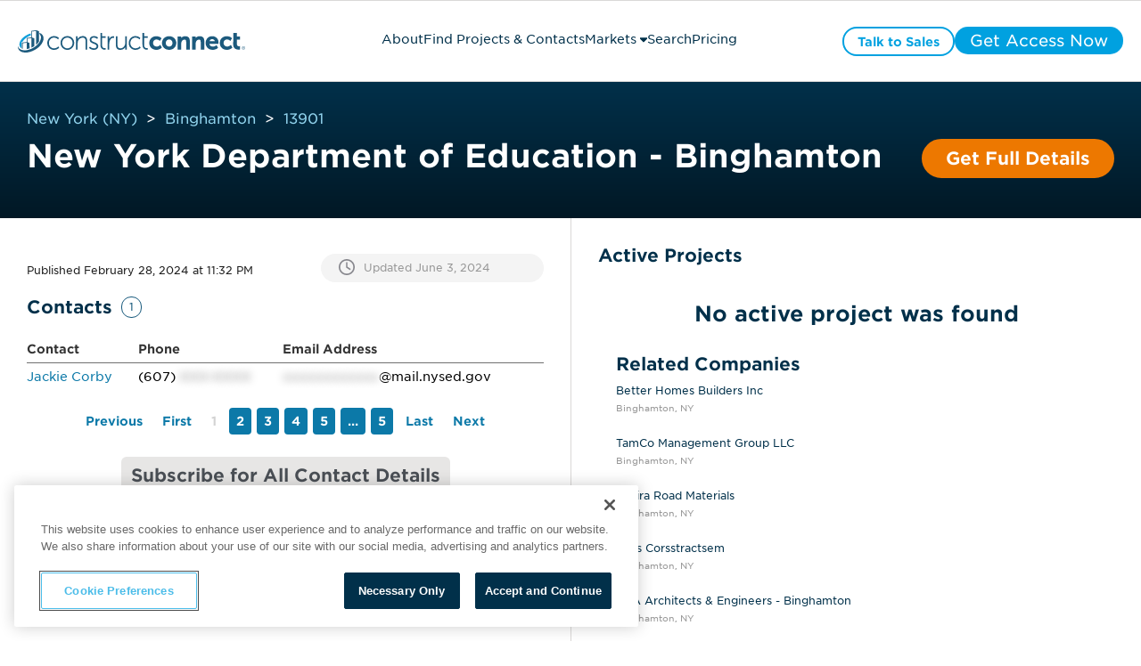

--- FILE ---
content_type: text/css
request_url: https://projects.constructconnect.com/hubfs/hub_generated/module_assets/1/132430281626/1744433468999/module_module_active_project_listing.min.css
body_size: 381
content:
.cc_contact_navigation .cc_hidden{display:none}.module_project_listing{border-top:1px solid #dad8d7}.module_project_listing .cc_module_header{padding:19px 0!important}.module_project_listing #cc_alert_saving.cc_alert{bottom:10px;left:10px;margin:20px 0;position:fixed;word-break:break-word}.module_project_listing #cc_alert_saving .cc_alert_container{border-radius:4px;padding:5px 20px 5px 5px;padding-left:0!important}.module_project_listing #cc_alert_saving .cc_alert_text{display:flex;flex-direction:column;padding-left:5px}.module_project_listing #cc_alert_saving .cc_alert_text>div{margin-bottom:auto;margin-top:auto}.module_project_listing #cc_alert_saving .cc_alert p{margin-bottom:0;margin-top:0}.module_project_listing #cc_alert_saving .cc_alert_container i,.module_project_listing #cc_alert_saving .cc_alert_container svg{padding-left:0}.module_project_listing a,.module_project_listing h1,.module_project_listing h2,.module_project_listing h3,.module_project_listing h4,.module_project_listing h5,.module_project_listing h6,.module_project_listing i,.module_project_listing p,.module_project_listing span{line-height:normal}.module_project_listing .cc_active{display:block!important}.module_project_listing .cc_hidden{display:none!important}.module_project_listing .cc_listing_navigation>div{flex-flow:wrap;margin:20px auto 5px;width:fit-content}.module_project_listing .cc_listing_navigation .cc_field_container{margin-left:3px;margin-right:3px}.module_project_listing #cc_no_search_results h3{margin-bottom:10px;margin-top:10px}.module_project_listing #cc_no_search_results p{margin-bottom:10px}.module_project_listing .grid__item{padding-bottom:0;padding-top:0}.module_project_listing .cc_heading a:hover{text-decoration:underline}.module_project_listing .cc_heading :first-child,.module_project_listing .cc_subheading :first-child{margin:0;padding:0}.module_project_listing .cc_heading+.cc_subheading{margin-top:8px}.module_project_listing .cc_project_listing{margin:0}.module_project_listing .cc_project_list_item{padding:20px 0!important;text-shadow:none;transition:background .2s}.module_project_listing .cc_project_list_item .cc_field_group{column-gap:7px;margin-left:0!important;margin-right:0!important;width:100%!important}.module_project_listing .cc_project_listing p{margin:0;padding:0}.module_project_listing .cc_project_list_item>div:not(:first-child){margin-top:10px}.module_project_listing .cc_listing_section,.module_project_listing .cc_tags,.module_project_listing .cc_tags+.cc_field_group{padding-left:37.25px}.module_project_listing .cc_tags+.cc_field_group{margin-bottom:auto;margin-top:auto}.module_project_listing .cc_listing_section>.cc_field_container:not(:first-child),.module_project_listing .cc_listing_section>.cc_field_group>.cc_field_container:not(:first-child){padding-top:10px}.module_project_listing .cc_listing_section>div{margin-left:0!important;margin-right:10px!important}.module_project_listing .cc_selected_project{background-color:#99993312}@media(min-width:768px){.module_project_listing .cc_field_group.cc_tags{width:70%!important}.module_project_listing .cc_field_group.cc_update_date{text-align:right;width:30%!important}}@media(max-width:1023px){.module_project_listing .cc_project_list_item>div:nth-child(2){flex-direction:column}.module_project_listing .cc_project_list_item>div:nth-child(2)>.cc_listing_section:nth-child(2){margin-top:10px}.module_project_listing .cc_update_date{text-align:left}}@media(max-width:767px){.module_project_listing .cc_project_list_item>div:nth-child(3){flex-direction:column-reverse}.module_project_listing .cc_tags+.cc_field_group{padding-bottom:10px}}.module_project_listing .cc_icon i,.module_project_listing .cc_icon svg{padding:7px}.module_project_listing .cc_tags{margin-top:-10px;overflow:hidden}.module_project_listing .cc_tags>.cc_tag:first-child{margin-left:0}.module_project_listing .cc_tag{cursor:pointer;margin:10px 10px 0 0}.module_project_listing .cc_viewed_projects .cc_icon{cursor:pointer}.module_project_listing .cc_icon_active i,.module_project_listing .cc_icon_active svg{color:#f4b412!important}.module_project_listing .cc_project_list_item{border-bottom:1px solid #dad8d7}.module_project_listing .cc_icon_bubble:hover{background-color:#70707030}